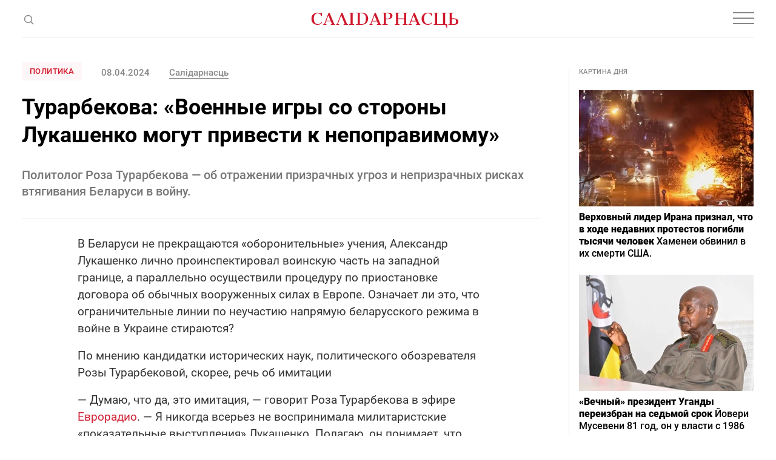

--- FILE ---
content_type: text/html; charset=utf-8
request_url: https://www.google.com/recaptcha/api2/aframe
body_size: 267
content:
<!DOCTYPE HTML><html><head><meta http-equiv="content-type" content="text/html; charset=UTF-8"></head><body><script nonce="IBd69YgUBEXke6tdS3L88A">/** Anti-fraud and anti-abuse applications only. See google.com/recaptcha */ try{var clients={'sodar':'https://pagead2.googlesyndication.com/pagead/sodar?'};window.addEventListener("message",function(a){try{if(a.source===window.parent){var b=JSON.parse(a.data);var c=clients[b['id']];if(c){var d=document.createElement('img');d.src=c+b['params']+'&rc='+(localStorage.getItem("rc::a")?sessionStorage.getItem("rc::b"):"");window.document.body.appendChild(d);sessionStorage.setItem("rc::e",parseInt(sessionStorage.getItem("rc::e")||0)+1);localStorage.setItem("rc::h",'1768681492841');}}}catch(b){}});window.parent.postMessage("_grecaptcha_ready", "*");}catch(b){}</script></body></html>